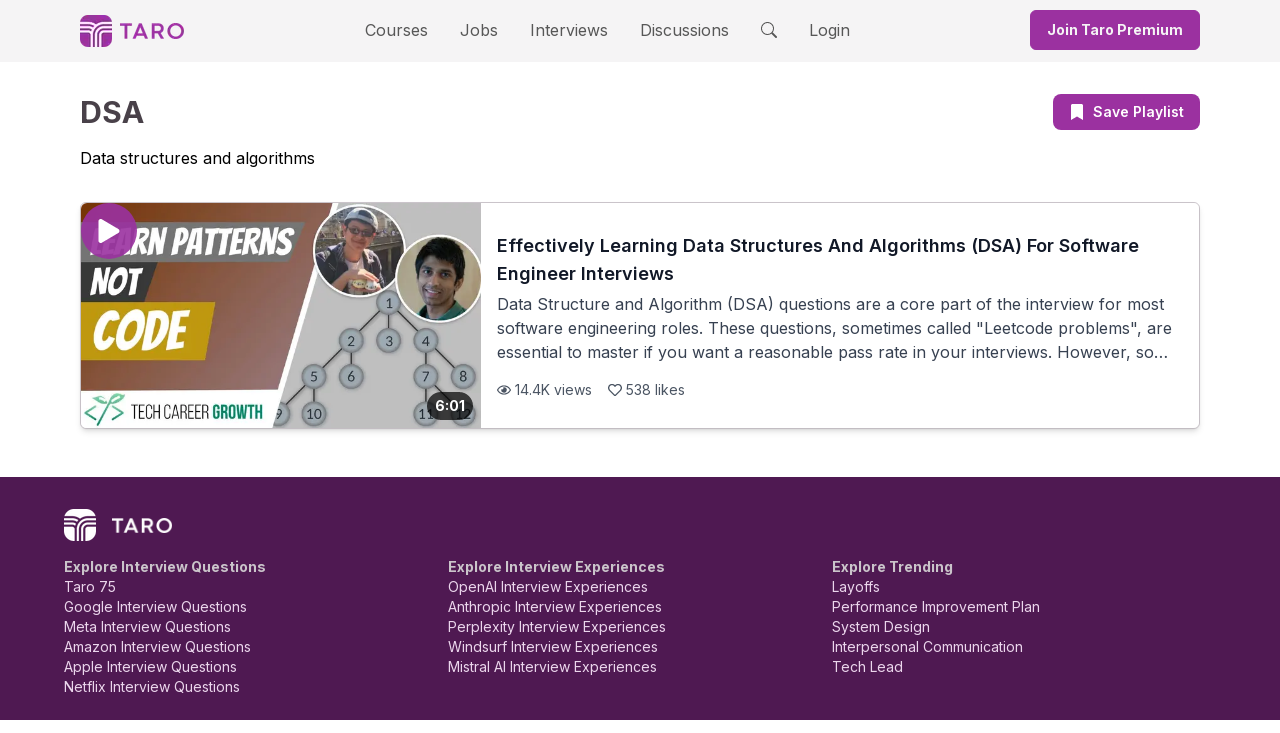

--- FILE ---
content_type: application/javascript; charset=utf-8
request_url: https://www.jointaro.com/_next/static/chunks/pages/topics-e0c758938e88a1a9.js
body_size: -118
content:
(self.webpackChunk_N_E=self.webpackChunk_N_E||[]).push([[6492],{1509:(t,e,r)=>{"use strict";r.r(e),r.d(e,{__N_SSG:()=>p,default:()=>l});var n=r(6029),o=r(80901),i=r(82203),a=r.n(i),s=r(56253),c=r(43377),p=!0;let l=function(t){let{tags:e}=t;return(0,n.jsxs)(n.Fragment,{children:[(0,n.jsx)(s.A,{title:"View all topics",description:"A list of topics we cover on Taro."}),(0,n.jsxs)("div",{className:"flex flex-col space-y-4",children:[(0,n.jsx)(o.A,{level:1,children:"Topics"}),(0,n.jsx)("ul",{className:"grid grid-cols-3",children:e.map(t=>{let e=(0,c.ZP)({tag:t});return(0,n.jsx)("li",{className:"text-primary-pure",children:(0,n.jsx)(a(),{href:e,children:t.text},t.id)},t.id)})})]})]})}},56253:(t,e,r)=>{"use strict";r.d(e,{A:()=>a});var n=r(6029),o=r(95669),i=r.n(o);function a(t){let{title:e="Tech Career Path and Job Advice | Taro",description:r="Taro packages up actionable advice from leaders at the world's best tech companies, helping engineers grow their career and get promoted faster.",image:o="https://www.jointaro.com/taro_og.png",imageAlt:a,url:s="https://www.jointaro.com",author:c="Taro",canonicalUrl:p}=t;return(0,n.jsxs)(i(),{children:[(0,n.jsx)("title",{children:e}),(0,n.jsx)("link",{rel:"shortcut icon",href:"/favicon.ico"}),p&&(0,n.jsx)("link",{rel:"canonical",href:p}),(0,n.jsx)("meta",{name:"twitter:card",content:"summary"},"twitterCard"),(0,n.jsx)("meta",{name:"twitter:title",content:e},"twitterTitle"),(0,n.jsx)("meta",{name:"twitter:creator",content:c},"twitterAuthor"),(0,n.jsx)("meta",{name:"twitter:description",content:r},"twitterDescription"),(0,n.jsx)("meta",{name:"twitter:image",content:o},"twitterImage"),(0,n.jsx)("meta",{property:"og:site_name",content:"Taro"}),(0,n.jsx)("meta",{name:"type",property:"og:type",content:"website"},"ogType"),(0,n.jsx)("meta",{name:"title",property:"og:title",content:e},"ogTitle"),(0,n.jsx)("meta",{name:"author",property:"og:author",content:c},"ogAuthor"),(0,n.jsx)("meta",{name:"description",property:"og:description",content:r},"ogDescription"),(0,n.jsx)("meta",{name:"image",property:"og:image",content:o},"ogImage"),(0,n.jsx)("meta",{property:"og:image:width",content:"1200"},"ogWidth"),(0,n.jsx)("meta",{property:"og:image:height",content:"630"},"ogHeight"),a&&(0,n.jsx)("meta",{property:"og:image:alt",content:a},"ogImageAlt"),(0,n.jsx)("meta",{name:"viewport",content:"width=device-width, initial-scale=1"}),(0,n.jsx)("script",{type:"application/ld+json",dangerouslySetInnerHTML:{__html:'{\n      "@context": "https://schema.org",\n      "@type": "WebSite",\n      "name": "Taro",\n      "url": "https://jointaro.com/"\n    }'}},"website-jsonld")]})}},84125:(t,e,r)=>{(window.__NEXT_P=window.__NEXT_P||[]).push(["/topics",function(){return r(1509)}])},95669:(t,e,r)=>{t.exports=r(44807)}},t=>{t.O(0,[636,6593,8792],()=>t(t.s=84125)),_N_E=t.O()}]);

--- FILE ---
content_type: application/javascript; charset=utf-8
request_url: https://www.jointaro.com/_next/static/chunks/pages/perks-e30673d9a20348cb.js
body_size: 1707
content:
(self.webpackChunk_N_E=self.webpackChunk_N_E||[]).push([[1263],{36508:(e,t,o)=>{"use strict";o.d(t,{A:()=>s});var r=o(6029);o(55729);let s=function(e){let{children:t}=e;return(0,r.jsx)("h2",{className:"text-dark-intermediate text-center text-xl md:text-2xl",children:t})}},37341:(e,t,o)=>{(window.__NEXT_P=window.__NEXT_P||[]).push(["/perks",function(){return o(51564)}])},51564:(e,t,o)=>{"use strict";o.r(t),o.d(t,{default:()=>f});var r=o(6029),s=o(70305),n=o(58849),i=o(8588),a=o.n(i),l=o(82203),c=o.n(l),d=o(56253),p=o(71034),h=o(36508),m=o(39310),u=o(73891),x=o(55729);function g(e){let{url:t,logoUrl:o,logoWidth:i,logoHeight:l,title:d,description:p,buttonText:h,discountText:m,redemptionDetails:u,disabled:g}=e,[f,j]=(0,x.useState)(!1);return(0,r.jsxs)("div",{className:"flex min-h-[24rem] flex-col gap-y-4",children:[(0,r.jsx)(c(),{href:t,passHref:!0,target:"_blank",children:(0,r.jsx)("div",{className:"flex h-20 cursor-pointer items-center",children:(0,r.jsx)(a(),{src:o,alt:"".concat(d," discount"),width:i,height:l})})}),(0,r.jsx)("span",{className:"text-xl font-bold",children:d}),(0,r.jsxs)("div",{className:"flex flex-col space-y-2",children:[(0,r.jsx)("span",{className:"text-md text-dark-medium",children:p}),(0,r.jsx)("span",{className:"text-lg font-bold",children:m})]}),(0,r.jsxs)("div",{className:"mt-auto",children:[g&&(0,r.jsx)(s.A,{type:"outline",href:"/membership",disabled:!0,bold:!0,fullWidth:!0,children:(0,r.jsxs)("div",{className:"flex items-center gap-x-2",children:[(0,r.jsx)(n.PBX,{}),h]})}),!g&&!f&&(0,r.jsx)(s.A,{onClick:()=>j(!0),type:"outline",bold:!0,fullWidth:!0,children:(0,r.jsx)("div",{className:"flex items-center gap-x-2",children:h})})]}),f&&(0,r.jsxs)("div",{className:"flex flex-col",children:[(0,r.jsx)("span",{className:"text-dark-medium text-sm font-bold uppercase",children:"How to redeem"}),(0,r.jsx)("span",{children:u})]})]})}let f=function(){let{signedInUser:e}=(0,u.A)();return(0,m.$I)(e),(0,r.jsxs)("div",{children:[(0,r.jsx)(d.A,{title:"Taro Perks -- Partnerships To Grow Your Career",description:"Taro has parterned with other services to give you exclusive discounts on products that can help you with interpersonal communication, system design, salary negotation, and much more."}),(0,r.jsxs)("div",{className:"space-y-4 p-4 text-center",children:[(0,r.jsx)(p.A,{children:"Taro Perks"}),(0,r.jsx)(h.A,{children:"Discounts to trusted products and services that accelerate your career growth"})]}),(0,r.jsxs)("div",{className:"mb-8 mt-8 grid gap-20 sm:grid-cols-2 lg:grid-cols-3",children:[(0,r.jsx)(g,{url:"https://neetcode.io?utm_source=taro",disabled:!1,logoUrl:"/company_logos/neetcode_full.png",logoWidth:248,logoHeight:74,title:"Neetcode",description:"A better way to prepare for coding interviews. In-depth explanations of data structure and algorithm problems by an ex-Google engineer and popular YouTuber. Topics include arrays, linked lists, binary search, stacks, and more.",discountText:"10% off",buttonText:"Redeem your 10% discount",redemptionDetails:(0,r.jsxs)("span",{children:["Use"," ",(0,r.jsx)(c(),{href:"https://neetcode.io/pro?utm_source=taro",className:"text-primary-pure font-bold underline",target:"_blank",children:"this link"})," ","and use code ",(0,r.jsx)("span",{className:"font-bold",children:"TARO"})," at checkout."]})}),(0,r.jsx)(g,{url:"https://app.codecrafters.io/join?via=TaroCareer",disabled:!1,logoUrl:"/company_logos/codecrafters_full.png",logoWidth:248,logoHeight:74,title:"CodeCrafters",description:"Advanced-level software engineering exercises (e.g Build your own Redis, Git, Docker, etc — in Python, Rust, Go etc).",discountText:"40% off",buttonText:"Redeem your 40% off discount",redemptionDetails:(0,r.jsxs)("span",{children:["Use"," ",(0,r.jsx)(c(),{href:"https://app.codecrafters.io/join?via=TaroCareer",className:"text-primary-pure font-bold underline",target:"_blank",children:"this link"})," ","to get started."]})}),(0,r.jsx)(g,{url:"https://www.educative.io?aff=Kzj7",disabled:!1,logoUrl:"/company_logos/educative_full.jpeg",logoWidth:224,logoHeight:41,title:"Educative",description:"Level up your coding skills, quickly and efficiently. Text-based courses with embedded coding environments help you learn without the fluff. No setup required.",discountText:"20% off",buttonText:"Redeem your 20% off discount",redemptionDetails:(0,r.jsx)("div",{className:"flex flex-col gap-y-4",children:(0,r.jsxs)("span",{children:["Use"," ",(0,r.jsx)(c(),{href:"https://www.educative.io?aff=Kzj7",className:"text-primary-pure font-bold underline",target:"_blank",children:"this link"})," ","and apply code ",(0,r.jsx)("span",{className:"font-bold",children:"JOINTARO20"})," at checkout."]})})}),(0,r.jsx)(g,{url:"https://www.greatfrontend.com?fpr=rahul87",disabled:!1,logoUrl:"/company_logos/great_frontend.png",logoWidth:248,logoHeight:74,title:"GreatFrontEnd",description:"The only end-to-end front end interview preparation platform. Brought to you by big tech Senior / Staff Front End Engineers.",discountText:"20% off",buttonText:"Redeem the 20% discount",redemptionDetails:(0,r.jsxs)("span",{children:["Use"," ",(0,r.jsx)(c(),{href:"https://www.greatfrontend.com?fpr=rahul87",className:"text-primary-pure font-bold underline",target:"_blank",children:"this link"})," ","and apply code ",(0,r.jsx)("span",{className:"font-bold",children:"TARO"})," at checkout."]})}),(0,r.jsx)(g,{url:"https://bytebytego.com?fpr=rahul88",disabled:!1,logoUrl:"/company_logos/bytebytego_full.svg",logoWidth:224,logoHeight:40,title:"ByteByteGo",description:"Everything you need to take your system design skill to the next level.",discountText:"20% off",buttonText:"Redeem your 20% off discount",redemptionDetails:(0,r.jsxs)("span",{children:["Use"," ",(0,r.jsx)(c(),{href:"https://bytebytego.com?fpr=rahul88",className:"text-primary-pure font-bold underline",target:"_blank",children:"this link"})," ","and apply code ",(0,r.jsx)("span",{className:"font-bold",children:"GOTARO"})," at checkout."]})}),(0,r.jsx)(g,{url:"https://remoterocketship.com/?ref=taro",disabled:!1,logoUrl:"/company_logos/remote-rocketship-logo.png",logoWidth:248,logoHeight:74,title:"Remote Rocketship",description:"Search 8,000+ remote software engineer jobs, and discover hidden jobs not posted on LinkedIn.",discountText:"20% off",buttonText:"Redeem your 20% discount",redemptionDetails:(0,r.jsxs)("span",{children:["Use"," ",(0,r.jsx)(c(),{href:"https://remoterocketship.com/?ref=taro",className:"text-primary-pure font-bold underline",target:"_blank",children:"this link"})," ","and apply code ",(0,r.jsx)("span",{className:"font-bold",children:"TARO"})," at checkout."]})}),(0,r.jsx)(g,{url:"https://fm.dev/taro",disabled:!1,logoUrl:"/company_logos/formation_full.png",logoWidth:224,logoHeight:37,title:"Formation.dev",description:"Formation is a technical fellowship and job searching program for software  engineers looking for roles at the most prestigious tech companies in the industry.",discountText:"$300 discount",buttonText:"Redeem your $300 discount",redemptionDetails:(0,r.jsxs)("span",{children:["Apply"," ",(0,r.jsx)(c(),{href:"https://fm.dev/taro",className:"text-primary-pure font-bold underline",target:"_blank",children:"here"})," ","for the discount"]})})]})]})}},56253:(e,t,o)=>{"use strict";o.d(t,{A:()=>i});var r=o(6029),s=o(95669),n=o.n(s);function i(e){let{title:t="Tech Career Path and Job Advice | Taro",description:o="Taro packages up actionable advice from leaders at the world's best tech companies, helping engineers grow their career and get promoted faster.",image:s="https://www.jointaro.com/taro_og.png",imageAlt:i,url:a="https://www.jointaro.com",author:l="Taro",canonicalUrl:c}=e;return(0,r.jsxs)(n(),{children:[(0,r.jsx)("title",{children:t}),(0,r.jsx)("link",{rel:"shortcut icon",href:"/favicon.ico"}),c&&(0,r.jsx)("link",{rel:"canonical",href:c}),(0,r.jsx)("meta",{name:"twitter:card",content:"summary"},"twitterCard"),(0,r.jsx)("meta",{name:"twitter:title",content:t},"twitterTitle"),(0,r.jsx)("meta",{name:"twitter:creator",content:l},"twitterAuthor"),(0,r.jsx)("meta",{name:"twitter:description",content:o},"twitterDescription"),(0,r.jsx)("meta",{name:"twitter:image",content:s},"twitterImage"),(0,r.jsx)("meta",{property:"og:site_name",content:"Taro"}),(0,r.jsx)("meta",{name:"type",property:"og:type",content:"website"},"ogType"),(0,r.jsx)("meta",{name:"title",property:"og:title",content:t},"ogTitle"),(0,r.jsx)("meta",{name:"author",property:"og:author",content:l},"ogAuthor"),(0,r.jsx)("meta",{name:"description",property:"og:description",content:o},"ogDescription"),(0,r.jsx)("meta",{name:"image",property:"og:image",content:s},"ogImage"),(0,r.jsx)("meta",{property:"og:image:width",content:"1200"},"ogWidth"),(0,r.jsx)("meta",{property:"og:image:height",content:"630"},"ogHeight"),i&&(0,r.jsx)("meta",{property:"og:image:alt",content:i},"ogImageAlt"),(0,r.jsx)("meta",{name:"viewport",content:"width=device-width, initial-scale=1"}),(0,r.jsx)("script",{type:"application/ld+json",dangerouslySetInnerHTML:{__html:'{\n      "@context": "https://schema.org",\n      "@type": "WebSite",\n      "name": "Taro",\n      "url": "https://jointaro.com/"\n    }'}},"website-jsonld")]})}},71034:(e,t,o)=>{"use strict";o.d(t,{A:()=>s});var r=o(6029);let s=function(e){let{children:t}=e;return(0,r.jsx)("h1",{className:"m-0 text-center text-3xl font-bold md:text-4xl",children:t})}},95669:(e,t,o)=>{e.exports=o(44807)}},e=>{e.O(0,[636,6593,8792],()=>e(e.s=37341)),_N_E=e.O()}]);